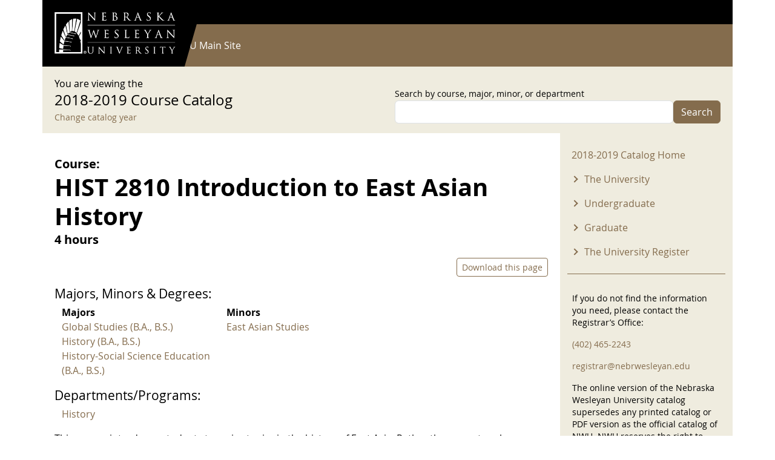

--- FILE ---
content_type: text/html; charset=UTF-8
request_url: https://catalog.nebrwesleyan.edu/cc/2018-2019/course/328349
body_size: 8853
content:


<!-- THEME DEBUG -->
<!-- THEME HOOK: 'html' -->
<!-- FILE NAME SUGGESTIONS:
   ▪️ html--node--328349.html.twig
   ▪️ html--node--%.html.twig
   ▪️ html--node.html.twig
   ✅ html.html.twig
-->
<!-- BEGIN OUTPUT from 'themes/contrib/bootstrap/templates/layout/html.html.twig' -->
<!DOCTYPE html>
<html lang="en" dir="ltr" style="--bs-primary:#000000;--bb-primary-dark:#000000;--bb-primary-light:#fff;--bs-primary-rgb:0, 0, 0;--bs-secondary:#846C4D;--bb-secondary-dark:#715c42;--bs-secondary-rgb:132, 108, 77;--bs-link-color:#000000;--bs-link-hover-color:#000000;--bs-body-color:gray-800;--bs-body-bg:white;--bb-h1-color:base;--bb-h2-color:base;--bb-h3-color:base;">
  <head>
    <meta charset="utf-8" />
<meta name="Generator" content="Drupal 11 (https://www.drupal.org)" />
<meta name="MobileOptimized" content="width" />
<meta name="HandheldFriendly" content="true" />
<meta name="viewport" content="width=device-width, initial-scale=1, shrink-to-fit=no" />
<meta http-equiv="x-ua-compatible" content="ie=edge" />
<link rel="icon" href="/themes/custom/catalog25/favicon.ico" type="image/vnd.microsoft.icon" />
<link rel="canonical" href="https://catalog.nebrwesleyan.edu/cc/2018-2019/course/328349" />
<link rel="shortlink" href="https://catalog.nebrwesleyan.edu/node/328349" />

    <title>HIST 2810 Introduction to East Asian History | NWU Course Catalog</title>
    <link rel="stylesheet" media="all" href="/sites/default/files/css/css_MI7UOTnVsVsXOWxnUGsmPSWU9P43CUrW0lo0yGEjo6M.css?delta=0&amp;language=en&amp;theme=catalog25&amp;include=eJyFjkEOhDAMAz9UqLTSvgelbehWNDFqwoHfLyfEjZvtsSwnwM0H7TGjY1hId7BiyMMKm1FlW3qrP38AReGQyamjfr6xdiTqk_nZm9aQNy7NMRbKGaM0aLzVvA6os5ZwBXw9kB3K6jbf69MkrMcbX67zh6i99oSaBjvNWWIi4z8cRmPo" />
<link rel="stylesheet" media="all" href="/sites/default/files/css/css_NqhtFg5nda0yt8KNkAvRM45bA-W07LW14KBrKWGH_jc.css?delta=1&amp;language=en&amp;theme=catalog25&amp;include=eJyFjkEOhDAMAz9UqLTSvgelbehWNDFqwoHfLyfEjZvtsSwnwM0H7TGjY1hId7BiyMMKm1FlW3qrP38AReGQyamjfr6xdiTqk_nZm9aQNy7NMRbKGaM0aLzVvA6os5ZwBXw9kB3K6jbf69MkrMcbX67zh6i99oSaBjvNWWIi4z8cRmPo" />
<link rel="stylesheet" media="print" href="/sites/default/files/css/css_-RFDjWldFjibvPxYP5bwAFMMgsAlgMVd5CG4YtlcK0A.css?delta=2&amp;language=en&amp;theme=catalog25&amp;include=eJyFjkEOhDAMAz9UqLTSvgelbehWNDFqwoHfLyfEjZvtsSwnwM0H7TGjY1hId7BiyMMKm1FlW3qrP38AReGQyamjfr6xdiTqk_nZm9aQNy7NMRbKGaM0aLzVvA6os5ZwBXw9kB3K6jbf69MkrMcbX67zh6i99oSaBjvNWWIi4z8cRmPo" />
<link rel="stylesheet" media="all" href="/sites/default/files/css/css__57eCNbVtEqKFINeweH7eGTVv4xbqI892W2EeuP5V5o.css?delta=3&amp;language=en&amp;theme=catalog25&amp;include=eJyFjkEOhDAMAz9UqLTSvgelbehWNDFqwoHfLyfEjZvtsSwnwM0H7TGjY1hId7BiyMMKm1FlW3qrP38AReGQyamjfr6xdiTqk_nZm9aQNy7NMRbKGaM0aLzVvA6os5ZwBXw9kB3K6jbf69MkrMcbX67zh6i99oSaBjvNWWIi4z8cRmPo" />

    
  </head>
  <body class="layout-one-sidebar layout-sidebar-second has-featured-top page-node-328349 path-node node--type-course">
    <a href="#main-content" class="visually-hidden-focusable">
      Skip to main content
    </a>
    
    

<!-- THEME DEBUG -->
<!-- THEME HOOK: 'off_canvas_page_wrapper' -->
<!-- BEGIN OUTPUT from 'core/modules/system/templates/off-canvas-page-wrapper.html.twig' -->
  <div class="dialog-off-canvas-main-canvas" data-off-canvas-main-canvas>
    

<!-- THEME DEBUG -->
<!-- THEME HOOK: 'page' -->
<!-- FILE NAME SUGGESTIONS:
   ▪️ page--node--course.html.twig
   ▪️ page--node--328349.html.twig
   ▪️ page--node--%.html.twig
   ▪️ page--node.html.twig
   ✅ page.html.twig
-->
<!-- 💡 BEGIN CUSTOM TEMPLATE OUTPUT from 'themes/custom/catalog25/templates/page.html.twig' -->

<div id="page-wrapper">
  <div id="page">
    
      <nav class="navbar navbar-dark" id="navbar-top">
        <div class="container">
          
          

<!-- THEME DEBUG -->
<!-- THEME HOOK: 'region' -->
<!-- FILE NAME SUGGESTIONS:
   ▪️ region--top-header.html.twig
   ✅ region.html.twig
-->
<!-- BEGIN OUTPUT from 'themes/contrib/bootstrap/templates/layout/region.html.twig' -->
  <section class="row region region-top-header">
    

<!-- THEME DEBUG -->
<!-- THEME HOOK: 'block' -->
<!-- FILE NAME SUGGESTIONS:
   ▪️ block--catalog25-useraccountmenu.html.twig
   ▪️ block--menu-block--account.html.twig
   ▪️ block--menu-block.html.twig
   ✅ block--system-menu-block.html.twig
   ▪️ block.html.twig
-->
<!-- BEGIN OUTPUT from 'themes/contrib/bootstrap/templates/block/block--system-menu-block.html.twig' -->
<nav role="navigation" aria-labelledby="block-catalog25-useraccountmenu-menu" id="block-catalog25-useraccountmenu" class="block block-menu navigation menu--account">
            
  <h2 class="visually-hidden" id="block-catalog25-useraccountmenu-menu">User account menu</h2>
  

        

<!-- THEME DEBUG -->
<!-- THEME HOOK: 'menu' -->
<!-- FILE NAME SUGGESTIONS:
   ✅ menu--account.html.twig
   ▪️ menu.html.twig
-->
<!-- BEGIN OUTPUT from 'themes/contrib/bootstrap/templates/navigation/menu--account.html.twig' -->
<!-- 🥥 Component start: bootstrap:menu_columns -->
              <ul class="clearfix nav flex-row" data-component-id="bootstrap:menu_columns">
                    <li class="nav-item">
                <a href="/user/login" class="nav-link nav-link--user-login" data-drupal-link-system-path="user/login">Log in</a>
              </li>
        </ul>
  

<!-- 🥥 Component end: bootstrap:menu_columns -->

<!-- END OUTPUT from 'themes/contrib/bootstrap/templates/navigation/menu--account.html.twig' -->


  </nav>

<!-- END OUTPUT from 'themes/contrib/bootstrap/templates/block/block--system-menu-block.html.twig' -->


  </section>

<!-- END OUTPUT from 'themes/contrib/bootstrap/templates/layout/region.html.twig' -->


        </div>
      </nav>

              <header id="header" class="header" role="banner" aria-label="Site header">
          <nav class="navbar navbar-dark bg-primary navbar-expand-md" id="navbar-main">
                        <div class="container">
                            

<!-- THEME DEBUG -->
<!-- THEME HOOK: 'region' -->
<!-- FILE NAME SUGGESTIONS:
   ▪️ region--header.html.twig
   ✅ region.html.twig
-->
<!-- BEGIN OUTPUT from 'themes/contrib/bootstrap/templates/layout/region.html.twig' -->
  <section class="region region-header">
    

<!-- THEME DEBUG -->
<!-- THEME HOOK: 'block' -->
<!-- FILE NAME SUGGESTIONS:
   ▪️ block--bootstrap-sass-site-branding.html.twig
   ✅ block--system-branding-block.html.twig
   ▪️ block--system.html.twig
   ▪️ block.html.twig
-->
<!-- 💡 BEGIN CUSTOM TEMPLATE OUTPUT from 'themes/custom/catalog25/templates/block/block--system-branding-block.html.twig' -->
<div class="logo-wrap">
      <a href="/" title="Home" rel="home" class="navbar-brand">
              <img src="/themes/custom/catalog25/images/nwu_white_wide_2x2.png" alt="Home" class="img-fluid d-inline-block align-top" />
          </a>
      <div class="poly"></div>
</div>
  
<!-- END CUSTOM TEMPLATE OUTPUT from 'themes/custom/catalog25/templates/block/block--system-branding-block.html.twig' -->


  </section>

<!-- END OUTPUT from 'themes/contrib/bootstrap/templates/layout/region.html.twig' -->


                              <button class="navbar-toggler collapsed" type="button" data-bs-toggle="offcanvas" data-bs-target="#CollapsingNavbar" aria-controls="CollapsingNavbar" aria-expanded="false" aria-label="Toggle navigation"><span class="navbar-toggler-icon"></span></button>
                <div class="offcanvas offcanvas-end" id="CollapsingNavbar">
                                    <div class="offcanvas-header">
                    <button type="button" class="btn-close text-reset" data-bs-dismiss="offcanvas" aria-label="Close"></button>
                  </div>
                  <div class="offcanvas-body">
                                        

<!-- THEME DEBUG -->
<!-- THEME HOOK: 'region' -->
<!-- FILE NAME SUGGESTIONS:
   ▪️ region--primary-menu.html.twig
   ✅ region.html.twig
-->
<!-- BEGIN OUTPUT from 'themes/contrib/bootstrap/templates/layout/region.html.twig' -->
  <section class="region region-primary-menu">
    

<!-- THEME DEBUG -->
<!-- THEME HOOK: 'block' -->
<!-- FILE NAME SUGGESTIONS:
   ▪️ block--bootstrap-sass-main-menu.html.twig
   ▪️ block--system-menu-block--main.html.twig
   ✅ block--system-menu-block.html.twig
   ▪️ block--system.html.twig
   ▪️ block.html.twig
-->
<!-- BEGIN OUTPUT from 'themes/contrib/bootstrap/templates/block/block--system-menu-block.html.twig' -->
<nav role="navigation" aria-labelledby="block-bootstrap-sass-main-menu-menu" id="block-bootstrap-sass-main-menu" class="block block-menu navigation menu--main">
            
  <h2 class="visually-hidden" id="block-bootstrap-sass-main-menu-menu">Main navigation</h2>
  

        

<!-- THEME DEBUG -->
<!-- THEME HOOK: 'menu__main' -->
<!-- FILE NAME SUGGESTIONS:
   ✅ menu--main.html.twig
   ✅ menu--main.html.twig
   ▪️ menu.html.twig
-->
<!-- BEGIN OUTPUT from 'themes/contrib/bootstrap/templates/navigation/menu--main.html.twig' -->
<!-- 🥟 Component start: bootstrap:menu_main -->
              <ul class="clearfix nav navbar-nav" data-component-id="bootstrap:menu_main">
                    <li class="nav-item">
                          <a href="/" class="nav-link nav-link--" data-drupal-link-system-path="&lt;front&gt;">Current Catalog</a>
              </li>
                <li class="nav-item">
                          <a href="https://www.nebrwesleyan.edu" class="nav-link nav-link-https--wwwnebrwesleyanedu">NWU Main Site</a>
              </li>
        </ul>
  

<!-- 🥟 Component end: bootstrap:menu_main -->

<!-- END OUTPUT from 'themes/contrib/bootstrap/templates/navigation/menu--main.html.twig' -->


  </nav>

<!-- END OUTPUT from 'themes/contrib/bootstrap/templates/block/block--system-menu-block.html.twig' -->


  </section>

<!-- END OUTPUT from 'themes/contrib/bootstrap/templates/layout/region.html.twig' -->


                                                          </div>
                                  </div>
                                                      </div>
                      </nav>
        </header>
                    <div class="highlighted">
        <aside class="container-lg section clearfix" role="complementary">
          

<!-- THEME DEBUG -->
<!-- THEME HOOK: 'region' -->
<!-- FILE NAME SUGGESTIONS:
   ▪️ region--highlighted.html.twig
   ✅ region.html.twig
-->
<!-- BEGIN OUTPUT from 'themes/contrib/bootstrap/templates/layout/region.html.twig' -->
  <section class="region region-highlighted">
    

<!-- THEME DEBUG -->
<!-- THEME HOOK: 'block' -->
<!-- FILE NAME SUGGESTIONS:
   ▪️ block--bootstrap-sass-messages.html.twig
   ✅ block--system-messages-block.html.twig
   ▪️ block--system.html.twig
   ▪️ block.html.twig
-->
<!-- BEGIN OUTPUT from 'core/modules/system/templates/block--system-messages-block.html.twig' -->
<div data-drupal-messages-fallback class="hidden"></div>

<!-- END OUTPUT from 'core/modules/system/templates/block--system-messages-block.html.twig' -->


  </section>

<!-- END OUTPUT from 'themes/contrib/bootstrap/templates/layout/region.html.twig' -->


        </aside>
      </div>
                      <div class="featured-top">
          <aside class="featured-top__inner section container-lg clearfix" role="complementary">
            

<!-- THEME DEBUG -->
<!-- THEME HOOK: 'region' -->
<!-- FILE NAME SUGGESTIONS:
   ▪️ region--featured-top.html.twig
   ✅ region.html.twig
-->
<!-- BEGIN OUTPUT from 'themes/contrib/bootstrap/templates/layout/region.html.twig' -->
  <section class="row region region-featured-top">
    

<!-- THEME DEBUG -->
<!-- THEME HOOK: 'block' -->
<!-- FILE NAME SUGGESTIONS:
   ▪️ block--catalog25-catalogsearchblock.html.twig
   ▪️ block--catalog-search-block.html.twig
   ▪️ block--nwu-catalog.html.twig
   ✅ block.html.twig
-->
<!-- BEGIN OUTPUT from 'themes/contrib/bootstrap/templates/block/block.html.twig' -->
<div class="search-form block block-nwu-catalog block-catalog-search-block" data-drupal-selector="search-form" id="block-catalog25-catalogsearchblock">
  
    
      <div class="content">
      <div class="container">
          <div class="row justify-content-between">
            <div class="col-md-6">
              <div>You are viewing the</div>
              <div class="catalog-title">2018-2019 Course Catalog</div>
              <div><small><a href="/cc">Change catalog year</a></small></div>
            </div>
            <div class="col-md-6">

<!-- THEME DEBUG -->
<!-- THEME HOOK: 'form' -->
<!-- BEGIN OUTPUT from 'themes/contrib/bootstrap/templates/form/form.html.twig' -->

<form action="/cc/2018-2019/course/328349" method="post" id="search-form" accept-charset="UTF-8">
  

<!-- THEME DEBUG -->
<!-- THEME HOOK: 'form_element' -->
<!-- BEGIN OUTPUT from 'themes/contrib/bootstrap/templates/form/form-element.html.twig' -->






  <div class="js-form-item js-form-type-textfield form-type-textfield js-form-item-search form-item-search mb-3">
          

<!-- THEME DEBUG -->
<!-- THEME HOOK: 'form_element_label' -->
<!-- BEGIN OUTPUT from 'themes/contrib/bootstrap/templates/form/form-element-label.html.twig' -->
<label for="edit-search">Search by course, major, minor, or department</label>
<!-- END OUTPUT from 'themes/contrib/bootstrap/templates/form/form-element-label.html.twig' -->


                    

<!-- THEME DEBUG -->
<!-- THEME HOOK: 'input__textfield' -->
<!-- FILE NAME SUGGESTIONS:
   ▪️ input--textfield.html.twig
   ✅ input.html.twig
-->
<!-- BEGIN OUTPUT from 'themes/contrib/bootstrap/templates/form/input.html.twig' -->
<input data-drupal-selector="edit-search" type="text" id="edit-search" name="search" value="" size="60" maxlength="128" class="form-control" />

<!-- END OUTPUT from 'themes/contrib/bootstrap/templates/form/input.html.twig' -->


                      </div>

<!-- END OUTPUT from 'themes/contrib/bootstrap/templates/form/form-element.html.twig' -->



<!-- THEME DEBUG -->
<!-- THEME HOOK: 'input__hidden' -->
<!-- FILE NAME SUGGESTIONS:
   ▪️ input--hidden.html.twig
   ✅ input.html.twig
-->
<!-- BEGIN OUTPUT from 'themes/contrib/bootstrap/templates/form/input.html.twig' -->
<input autocomplete="off" data-drupal-selector="form-s0w-lsafvocwkzmqqifd8h-1xoxzxbe95wijb2044w" type="hidden" name="form_build_id" value="form-S0W__LSafvOCWkZMQQIFD8H-1xOXZxbE95wIjB2044w" class="form-control" />

<!-- END OUTPUT from 'themes/contrib/bootstrap/templates/form/input.html.twig' -->



<!-- THEME DEBUG -->
<!-- THEME HOOK: 'input__hidden' -->
<!-- FILE NAME SUGGESTIONS:
   ▪️ input--hidden.html.twig
   ✅ input.html.twig
-->
<!-- BEGIN OUTPUT from 'themes/contrib/bootstrap/templates/form/input.html.twig' -->
<input data-drupal-selector="edit-search-form" type="hidden" name="form_id" value="search_form" class="form-control" />

<!-- END OUTPUT from 'themes/contrib/bootstrap/templates/form/input.html.twig' -->



<!-- THEME DEBUG -->
<!-- THEME HOOK: 'container' -->
<!-- BEGIN OUTPUT from 'themes/contrib/bootstrap/templates/form/container.html.twig' -->
<div data-drupal-selector="edit-actions" class="form-actions js-form-wrapper form-wrapper mb-3" id="edit-actions">

<!-- THEME DEBUG -->
<!-- THEME HOOK: 'input__submit' -->
<!-- FILE NAME SUGGESTIONS:
   ▪️ input--submit.html.twig
   ✅ input--submit-button.html.twig
   ▪️ input.html.twig
-->
<!-- BEGIN OUTPUT from 'themes/contrib/bootstrap/templates/form/input--submit-button.html.twig' -->
<button data-drupal-selector="edit-submit" type="submit" id="edit-submit" name="op" value="Search" class="button button--primary js-form-submit form-submit btn btn-secondary">Search</button>

<!-- END OUTPUT from 'themes/contrib/bootstrap/templates/form/input--submit-button.html.twig' -->

</div>

<!-- END OUTPUT from 'themes/contrib/bootstrap/templates/form/container.html.twig' -->


</form>

<!-- END OUTPUT from 'themes/contrib/bootstrap/templates/form/form.html.twig' -->

</div>
          </div>
        </div>
    </div>
  </div>

<!-- END OUTPUT from 'themes/contrib/bootstrap/templates/block/block.html.twig' -->


  </section>

<!-- END OUTPUT from 'themes/contrib/bootstrap/templates/layout/region.html.twig' -->


          </aside>
        </div>
              <div id="main-wrapper" class="layout-main-wrapper clearfix">
              <div id="main" class="container-lg">
          
          <div class="row row-offcanvas row-offcanvas-left clearfix">
            <main class="main-content col" id="content" role="main">
              <section class="section">
                <a href="#main-content" id="main-content" tabindex="-1"></a>
                

<!-- THEME DEBUG -->
<!-- THEME HOOK: 'region' -->
<!-- FILE NAME SUGGESTIONS:
   ▪️ region--content.html.twig
   ✅ region.html.twig
-->
<!-- BEGIN OUTPUT from 'themes/contrib/bootstrap/templates/layout/region.html.twig' -->
  <section class="region region-content">
    

<!-- THEME DEBUG -->
<!-- THEME HOOK: 'block' -->
<!-- FILE NAME SUGGESTIONS:
   ▪️ block--bootstrap-sass-content.html.twig
   ▪️ block--system-main-block.html.twig
   ▪️ block--system.html.twig
   ✅ block.html.twig
-->
<!-- BEGIN OUTPUT from 'themes/contrib/bootstrap/templates/block/block.html.twig' -->
<div id="block-bootstrap-sass-content" class="block block-system block-system-main-block">
  
    
      <div class="content">
      

<!-- THEME DEBUG -->
<!-- THEME HOOK: 'node' -->
<!-- FILE NAME SUGGESTIONS:
   ▪️ node--328349--full.html.twig
   ▪️ node--328349.html.twig
   ▪️ node--course--full.html.twig
   ▪️ node--course.html.twig
   ▪️ node--full.html.twig
   ✅ node.html.twig
-->
<!-- BEGIN OUTPUT from 'themes/contrib/bootstrap/templates/content/node.html.twig' -->


<article class="node node--type-course node--view-mode-full clearfix">
  <header>
    
        
      </header>
  <div class="node__content clearfix">
    

<!-- THEME DEBUG -->
<!-- THEME HOOK: 'col2_equal' -->
<!-- FILE NAME SUGGESTIONS:
   ✅ col2-equal.html.twig
   ✅ col2-equal.html.twig
-->
<!-- BEGIN OUTPUT from 'themes/contrib/bootstrap/layouts/col2-equal.html.twig' -->
  <div class="row">

          <div  class="region--top">
        

<!-- THEME DEBUG -->
<!-- THEME HOOK: 'block' -->
<!-- FILE NAME SUGGESTIONS:
   ▪️ block--field-block--node--course--field-catalog.html.twig
   ▪️ block--field-block--node--course.html.twig
   ▪️ block--field-block--node.html.twig
   ▪️ block--field-block.html.twig
   ▪️ block--layout-builder.html.twig
   ✅ block.html.twig
-->
<!-- BEGIN OUTPUT from 'themes/contrib/bootstrap/templates/block/block.html.twig' -->
<div class="block block-layout-builder block-field-blocknodecoursefield-catalog">
  
    
      <div class="content">
      

<!-- THEME DEBUG -->
<!-- THEME HOOK: 'field' -->
<!-- FILE NAME SUGGESTIONS:
   ▪️ field--node--field-catalog--course--default.html.twig
   ▪️ field--node--field-catalog--course.html.twig
   ▪️ field--node--field-catalog.html.twig
   ▪️ field--node--course.html.twig
   ▪️ field--field-catalog.html.twig
   ▪️ field--list-string.html.twig
   ✅ field.html.twig
-->
<!-- BEGIN OUTPUT from 'themes/contrib/bootstrap/templates/field/field.html.twig' -->

  <div class="field field--name-field-catalog field--type-list-string field--label-inline">
    <div class="field__label">Catalog</div>
              <div class="field__item">2018-2019</div>
          </div>

<!-- END OUTPUT from 'themes/contrib/bootstrap/templates/field/field.html.twig' -->


    </div>
  </div>

<!-- END OUTPUT from 'themes/contrib/bootstrap/templates/block/block.html.twig' -->



<!-- THEME DEBUG -->
<!-- THEME HOOK: 'block' -->
<!-- FILE NAME SUGGESTIONS:
   ▪️ block--title-prefix.html.twig
   ▪️ block--nwu-catalog.html.twig
   ✅ block.html.twig
-->
<!-- BEGIN OUTPUT from 'themes/contrib/bootstrap/templates/block/block.html.twig' -->
<div class="block block-nwu-catalog block-title-prefix">
  
    
      <div class="content">
      <div id="pre-title-block-wrapper">Course:</div>
    </div>
  </div>

<!-- END OUTPUT from 'themes/contrib/bootstrap/templates/block/block.html.twig' -->



<!-- THEME DEBUG -->
<!-- THEME HOOK: 'block' -->
<!-- FILE NAME SUGGESTIONS:
   ▪️ block--field-block--node--course--title.html.twig
   ▪️ block--field-block--node--course.html.twig
   ▪️ block--field-block--node.html.twig
   ▪️ block--field-block.html.twig
   ▪️ block--layout-builder.html.twig
   ✅ block.html.twig
-->
<!-- BEGIN OUTPUT from 'themes/contrib/bootstrap/templates/block/block.html.twig' -->
<div class="block block-layout-builder block-field-blocknodecoursetitle">
  
    
      <div class="content">
      

<!-- THEME DEBUG -->
<!-- THEME HOOK: 'field' -->
<!-- FILE NAME SUGGESTIONS:
   ▪️ field--node--title--course--default.html.twig
   ▪️ field--node--title--course.html.twig
   ✅ field--node--title.html.twig
   ▪️ field--node--course.html.twig
   ▪️ field--title.html.twig
   ▪️ field--string.html.twig
   ▪️ field.html.twig
-->
<!-- 💡 BEGIN CUSTOM TEMPLATE OUTPUT from 'themes/custom/catalog25/templates/field/field--node--title.html.twig' -->
<h1 class="field field--name-title field--type-string field--label-hidden">HIST 2810 Introduction to East Asian History</h1>

<!-- END CUSTOM TEMPLATE OUTPUT from 'themes/custom/catalog25/templates/field/field--node--title.html.twig' -->


    </div>
  </div>

<!-- END OUTPUT from 'themes/contrib/bootstrap/templates/block/block.html.twig' -->



<!-- THEME DEBUG -->
<!-- THEME HOOK: 'block' -->
<!-- FILE NAME SUGGESTIONS:
   ▪️ block--field-block--node--course--field-course-hours.html.twig
   ▪️ block--field-block--node--course.html.twig
   ▪️ block--field-block--node.html.twig
   ▪️ block--field-block.html.twig
   ▪️ block--layout-builder.html.twig
   ✅ block.html.twig
-->
<!-- BEGIN OUTPUT from 'themes/contrib/bootstrap/templates/block/block.html.twig' -->
<div class="block block-layout-builder block-field-blocknodecoursefield-course-hours">
  
    
      <div class="content">
      

<!-- THEME DEBUG -->
<!-- THEME HOOK: 'field' -->
<!-- FILE NAME SUGGESTIONS:
   ▪️ field--node--field-course-hours--course--default.html.twig
   ▪️ field--node--field-course-hours--course.html.twig
   ▪️ field--node--field-course-hours.html.twig
   ▪️ field--node--course.html.twig
   ▪️ field--field-course-hours.html.twig
   ▪️ field--string.html.twig
   ✅ field.html.twig
-->
<!-- BEGIN OUTPUT from 'themes/contrib/bootstrap/templates/field/field.html.twig' -->

            <div class="field field--name-field-course-hours field--type-string field--label-hidden field__item">4 hours</div>
      
<!-- END OUTPUT from 'themes/contrib/bootstrap/templates/field/field.html.twig' -->


    </div>
  </div>

<!-- END OUTPUT from 'themes/contrib/bootstrap/templates/block/block.html.twig' -->



<!-- THEME DEBUG -->
<!-- THEME HOOK: 'block' -->
<!-- FILE NAME SUGGESTIONS:
   ▪️ block--node-links.html.twig
   ▪️ block--nwu-catalog.html.twig
   ✅ block.html.twig
-->
<!-- BEGIN OUTPUT from 'themes/contrib/bootstrap/templates/block/block.html.twig' -->
<div class="block block-nwu-catalog block-node-links">
  
    
      <div class="content">
      <div id="node-links-wrapper"><a href="/print/pdf/node/328349" class="btn btn-outline-primary btn-sm">Download this page</a></div>
    </div>
  </div>

<!-- END OUTPUT from 'themes/contrib/bootstrap/templates/block/block.html.twig' -->



<!-- THEME DEBUG -->
<!-- THEME HOOK: 'block' -->
<!-- FILE NAME SUGGESTIONS:
   ▪️ block--course-majors-minors-degrees.html.twig
   ▪️ block--nwu-catalog.html.twig
   ✅ block.html.twig
-->
<!-- BEGIN OUTPUT from 'themes/contrib/bootstrap/templates/block/block.html.twig' -->
<div class="block block-nwu-catalog block-course-majors-minors-degrees">
  
    
      <div class="content">
      <div id="catalog-mmd-block-wrapper"><div class="mm-title">Majors, Minors &amp; Degrees:</div><div class="container"><div class="row"><div class="col-md-6 col-xl-4"><div class="mm-subtitle">Majors</div><div class="cc-item"><a href="/cc/2018-2019/mmd/330961">Global Studies (B.A., B.S.)</a></div><div class="cc-item"><a href="/cc/2018-2019/mmd/331058">History (B.A., B.S.)</a></div><div class="cc-item"><a href="/cc/2018-2019/mmd/330951">History-Social Science Education (B.A., B.S.)</a></div></div><div class="col-md-6 col-xl-4"><div class="mm-subtitle">Minors</div><div class="cc-item"><a href="/cc/2018-2019/mmd/331053">East Asian Studies</a></div></div></div></div></div>
    </div>
  </div>

<!-- END OUTPUT from 'themes/contrib/bootstrap/templates/block/block.html.twig' -->



<!-- THEME DEBUG -->
<!-- THEME HOOK: 'block' -->
<!-- FILE NAME SUGGESTIONS:
   ▪️ block--schedule-departments.html.twig
   ▪️ block--nwu-catalog.html.twig
   ✅ block.html.twig
-->
<!-- BEGIN OUTPUT from 'themes/contrib/bootstrap/templates/block/block.html.twig' -->
<div class="block block-nwu-catalog block-schedule-departments">
  
    
      <div class="content">
      <div id="catalog-mmd-block-wrapper"><div class="mm-title">Departments/Programs:</div><div class="container"><div class="row"><div class="col-12"><div class="cc-item"><a href="/cc/2018-2019/department/330857">History</a></div></div></div></div>
    </div>
  </div>

<!-- END OUTPUT from 'themes/contrib/bootstrap/templates/block/block.html.twig' -->



<!-- THEME DEBUG -->
<!-- THEME HOOK: 'block' -->
<!-- FILE NAME SUGGESTIONS:
   ▪️ block--field-block--node--course--field-course-description.html.twig
   ▪️ block--field-block--node--course.html.twig
   ▪️ block--field-block--node.html.twig
   ▪️ block--field-block.html.twig
   ▪️ block--layout-builder.html.twig
   ✅ block.html.twig
-->
<!-- BEGIN OUTPUT from 'themes/contrib/bootstrap/templates/block/block.html.twig' -->
<div class="block block-layout-builder block-field-blocknodecoursefield-course-description">
  
    
      <div class="content">
      

<!-- THEME DEBUG -->
<!-- THEME HOOK: 'field' -->
<!-- FILE NAME SUGGESTIONS:
   ▪️ field--node--field-course-description--course--default.html.twig
   ▪️ field--node--field-course-description--course.html.twig
   ▪️ field--node--field-course-description.html.twig
   ▪️ field--node--course.html.twig
   ▪️ field--field-course-description.html.twig
   ✅ field--text-long.html.twig
   ▪️ field.html.twig
-->
<!-- BEGIN OUTPUT from 'themes/contrib/bootstrap/templates/field/field--text-long.html.twig' -->

            <div class="clearfix text-formatted field field--name-field-course-description field--type-text-long field--label-hidden field__item"><p>
	This course introduces students to major topics in the history of East Asia. Rather than a century-by-century narrative covering prehistory to the present, the course emphasizes the theme of inter-regional relations. Students learn about traditions such as Confucianism and Buddhism that provided a foundation for the development of centralized, Sinicized states in East Asia, as well as the cultural, economic, and political aspects of the tribute system that structured inter-regional relations throughout the pre-modern period. The second half of the semester picks up the theme of inter-regional relations in the modern period by examining the continuing impact of twentieth-century warfare on the Chinese, the Koreans, and the Japanese. Our sources include a combination of secondary scholarship by leading experts on East Asian history as well as primary historical and literary sources. This also counts as an elective for the&nbsp;Modern Language Studies major.<br>
	(Normally offered every other year.)
</p>
</div>
      
<!-- END OUTPUT from 'themes/contrib/bootstrap/templates/field/field--text-long.html.twig' -->


    </div>
  </div>

<!-- END OUTPUT from 'themes/contrib/bootstrap/templates/block/block.html.twig' -->


      </div>
    
    <div>
      
    </div>

    <div>
      
    </div>

    
  </div>

<!-- END OUTPUT from 'themes/contrib/bootstrap/layouts/col2-equal.html.twig' -->


  </div>
</article>

<!-- END OUTPUT from 'themes/contrib/bootstrap/templates/content/node.html.twig' -->


    </div>
  </div>

<!-- END OUTPUT from 'themes/contrib/bootstrap/templates/block/block.html.twig' -->


  </section>

<!-- END OUTPUT from 'themes/contrib/bootstrap/templates/layout/region.html.twig' -->


              </section>
            </main>
                                      <div class="sidebar_second sidebar col-md-3 order-last" id="sidebar_second">
                <aside class="section" role="complementary">
                  

<!-- THEME DEBUG -->
<!-- THEME HOOK: 'region' -->
<!-- FILE NAME SUGGESTIONS:
   ▪️ region--sidebar-second.html.twig
   ✅ region.html.twig
-->
<!-- BEGIN OUTPUT from 'themes/contrib/bootstrap/templates/layout/region.html.twig' -->
  <section class="region region-sidebar-second">
    

<!-- THEME DEBUG -->
<!-- THEME HOOK: 'block' -->
<!-- FILE NAME SUGGESTIONS:
   ▪️ block--catalog25-20182019menu.html.twig
   ▪️ block--menu-block--2018-2019-menu.html.twig
   ▪️ block--menu-block.html.twig
   ✅ block--system-menu-block.html.twig
   ▪️ block.html.twig
-->
<!-- BEGIN OUTPUT from 'themes/contrib/bootstrap/templates/block/block--system-menu-block.html.twig' -->
<nav role="navigation" aria-labelledby="block-catalog25-20182019menu-menu" id="block-catalog25-20182019menu" class="block block-menu navigation menu--_018-2019-menu">
            
  <h2 class="visually-hidden" id="block-catalog25-20182019menu-menu">2018-2019 Menu</h2>
  

        

<!-- THEME DEBUG -->
<!-- THEME HOOK: 'menu' -->
<!-- FILE NAME SUGGESTIONS:
   ▪️ menu--2018-2019-menu.html.twig
   ✅ menu.html.twig
-->
<!-- BEGIN OUTPUT from 'themes/contrib/bootstrap/templates/navigation/menu.html.twig' -->
<!-- 🥛 Component start: bootstrap:menu -->
                  <ul class="clearfix nav" data-component-id="bootstrap:menu">
                    <li class="nav-item">
                <a href="/cc/2018-2019" class="nav-link nav-link--cc-2018-2019" data-drupal-link-system-path="cc/2018-2019">2018-2019 Catalog Home</a>
              </li>
                <li class="nav-item menu-item--expanded">
                <a href="" class="nav-link nav-link-">The University</a>
                                    <ul class="menu">
                    <li class="nav-item">
                <a href="/cc/2018-2019/history" class="nav-link nav-link--cc-2018-2019-history">History</a>
              </li>
                <li class="nav-item">
                <a href="/cc/2018-2019/mission-and-core-values" class="nav-link nav-link--cc-2018-2019-mission-and-core-values">Mission and Core Values</a>
              </li>
                <li class="nav-item">
                <a href="/cc/2018-2019/accreditation-approvals-and-authorizations" class="nav-link nav-link--cc-2018-2019-accreditation-approvals-and-authorizations">Accreditation, Approvals, and Authorizations</a>
              </li>
                <li class="nav-item">
                <a href="/cc/2018-2019/non-discrimination-policy" class="nav-link nav-link--cc-2018-2019-non-discrimination-policy">Non-Discrimination Policy</a>
              </li>
                <li class="nav-item">
                <a href="/cc/2018-2019/faculty" class="nav-link nav-link--cc-2018-2019-faculty">The Faculty</a>
              </li>
                <li class="nav-item">
                <a href="/cc/2018-2019/academic-calendar" class="nav-link nav-link--cc-2018-2019-academic-calendar">Academic Calendar</a>
              </li>
        </ul>
  
              </li>
                <li class="nav-item menu-item--expanded">
                <a href="" class="nav-link nav-link-">Undergraduate</a>
                                    <ul class="menu">
                    <li class="nav-item menu-item--expanded">
                <span class="nav-link nav-link-">Admission</span>
                                    <ul class="menu">
                    <li class="nav-item">
                <a href="/cc/2018-2019/first-year-student" class="nav-link nav-link--cc-2018-2019-first-year-student">First-Year Student</a>
              </li>
                <li class="nav-item">
                <a href="/cc/2018-2019/transfer-student" class="nav-link nav-link--cc-2018-2019-transfer-student">Transfer Student</a>
              </li>
                <li class="nav-item">
                <a href="/cc/2018-2019/international-student" class="nav-link nav-link--cc-2018-2019-international-student">International Student</a>
              </li>
                <li class="nav-item">
                <a href="/cc/2018-2019/admission-adult-undergraduate-program" class="nav-link nav-link--cc-2018-2019-admission-adult-undergraduate-program">Adult Undergraduate</a>
              </li>
                <li class="nav-item">
                <a href="/cc/2018-2019/concurrent-enrollment-high-school-student" class="nav-link nav-link--cc-2018-2019-concurrent-enrollment-high-school-student">Concurrent Enrollment of High School Student</a>
              </li>
                <li class="nav-item">
                <a href="/cc/2018-2019/returning-student" class="nav-link nav-link--cc-2018-2019-returning-student">Returning Student</a>
              </li>
                <li class="nav-item">
                <a href="/cc/2018-2019/visiting-non-degree-student" class="nav-link nav-link--cc-2018-2019-visiting-non-degree-student">Visiting (non degree) Student</a>
              </li>
        </ul>
  
              </li>
                <li class="nav-item menu-item--expanded">
                <span class="nav-link nav-link-">Financial Information</span>
                                    <ul class="menu">
                    <li class="nav-item">
                <a href="/cc/2018-2019/traditional-program-financial-information" class="nav-link nav-link--cc-2018-2019-traditional-program-financial-information">Traditional Program</a>
              </li>
                <li class="nav-item">
                <a href="/cc/2018-2019/adult-undergraduate-program-financial-information" class="nav-link nav-link--cc-2018-2019-adult-undergraduate-program-financial-information">Adult Undergraduate Program</a>
              </li>
        </ul>
  
              </li>
                <li class="nav-item">
                <a href="/cc/2018-2019/student-life" class="nav-link nav-link--cc-2018-2019-student-life">Student Life</a>
              </li>
                <li class="nav-item">
                <a href="/cc/2018-2019/undergraduate-academic-policies-and-procedures" class="nav-link nav-link--cc-2018-2019-undergraduate-academic-policies-and-procedures">Academic Policies and Procedures</a>
              </li>
                <li class="nav-item">
                <a href="/cc/2018-2019/undergraduate-degree-and-program-requirements" class="nav-link nav-link--cc-2018-2019-undergraduate-degree-and-program-requirements">Degree and Program Requirements</a>
              </li>
                <li class="nav-item menu-item--expanded">
                <span class="nav-link nav-link-">General Education: Archway Curriculum</span>
                                    <ul class="menu">
                    <li class="nav-item">
                <a href="/cc/2018-2019/general-education-archway-curriculum-adult-undergraduate-program" class="nav-link nav-link--cc-2018-2019-general-education-archway-curriculum-adult-undergraduate-program">Archway Curriculum for Adult Undergraduate Program</a>
              </li>
                <li class="nav-item">
                <a href="/cc/2018-2019/archway-curriculum-traditional-program" class="nav-link nav-link--cc-2018-2019-archway-curriculum-traditional-program">Archway Curriculum</a>
              </li>
        </ul>
  
              </li>
                <li class="nav-item">
                <a href="/cc/2018-2019/undergraduate-certificates" class="nav-link nav-link--cc-2018-2019-undergraduate-certificates">Certificates</a>
              </li>
                <li class="nav-item">
                <a href="/cc/2018-2019/academic-recognition" class="nav-link nav-link--cc-2018-2019-academic-recognition">Academic Recognition</a>
              </li>
        </ul>
  
              </li>
                <li class="nav-item menu-item--expanded">
                <a href="" class="nav-link nav-link-">Graduate</a>
                                    <ul class="menu">
                    <li class="nav-item">
                <a href="/cc/2018-2019/graduate-admission" class="nav-link nav-link--cc-2018-2019-graduate-admission">Admission</a>
              </li>
                <li class="nav-item">
                <a href="/cc/2018-2019/graduate-financial-information" class="nav-link nav-link--cc-2018-2019-graduate-financial-information">Financial Information</a>
              </li>
                <li class="nav-item">
                <a href="/cc/2018-2019/graduate-academic-policies-and-procedures" class="nav-link nav-link--cc-2018-2019-graduate-academic-policies-and-procedures">Academic Policies and Procedures</a>
              </li>
                <li class="nav-item">
                <a href="/cc/2018-2019/graduate-degrees-and-requirements" class="nav-link nav-link--cc-2018-2019-graduate-degrees-and-requirements">Degrees and Requirements</a>
              </li>
                <li class="nav-item">
                <a href="/cc/2018-2019/graduate-certificates" class="nav-link nav-link--cc-2018-2019-graduate-certificates">Certificates</a>
              </li>
        </ul>
  
              </li>
                <li class="nav-item menu-item--expanded">
                <a href="" class="nav-link nav-link-">The University Register</a>
                                    <ul class="menu">
                    <li class="nav-item">
                <a href="/cc/2018-2019/board-governors" class="nav-link nav-link--cc-2018-2019-board-governors">Board of Governors</a>
              </li>
                <li class="nav-item">
                <a href="/cc/2018-2019/faculty-emeriti" class="nav-link nav-link--cc-2018-2019-faculty-emeriti">Faculty Emeriti</a>
              </li>
                <li class="nav-item">
                <a href="/cc/2018-2019/faculty-0" class="nav-link nav-link--cc-2018-2019-faculty-0">Faculty</a>
              </li>
                <li class="nav-item">
                <a href="/cc/2018-2019/administration" class="nav-link nav-link--cc-2018-2019-administration">Administration</a>
              </li>
        </ul>
  
              </li>
        </ul>
  

<!-- 🥛 Component end: bootstrap:menu -->

<!-- END OUTPUT from 'themes/contrib/bootstrap/templates/navigation/menu.html.twig' -->


  </nav>

<!-- END OUTPUT from 'themes/contrib/bootstrap/templates/block/block--system-menu-block.html.twig' -->



<!-- THEME DEBUG -->
<!-- THEME HOOK: 'block' -->
<!-- FILE NAME SUGGESTIONS:
   ▪️ block--catalog25-catalogterms.html.twig
   ▪️ block--catalog-terms.html.twig
   ▪️ block--nwu-catalog.html.twig
   ✅ block.html.twig
-->
<!-- BEGIN OUTPUT from 'themes/contrib/bootstrap/templates/block/block.html.twig' -->
<div id="block-catalog25-catalogterms" class="block block-nwu-catalog block-catalog-terms">
  
    
      <div class="content">
      <div id="catalog-terms-block-wrapper">
                        <p>If you do not find the information you need, please contact the Registrar’s Office:</p>
                        <p><a href="tel:4024652243">(402) 465-2243</a></p>
                        <p><a href="mailto:registrar@nebrwesleyan.edu">registrar@nebrwesleyan.edu</a></p>
                        <p>The online version of the Nebraska Wesleyan University catalog supersedes any printed catalog or 
                        PDF version as the official catalog of NWU. NWU reserves the right to make changes in the regulations 
                        and offerings announced in this official online version, as circumstances require. It is expected that 
                        the only changes will be the correction of errors and the inclusion of new courses and programs approved 
                        during the academic year.</p>
                    </div>
    </div>
  </div>

<!-- END OUTPUT from 'themes/contrib/bootstrap/templates/block/block.html.twig' -->


  </section>

<!-- END OUTPUT from 'themes/contrib/bootstrap/templates/layout/region.html.twig' -->


                </aside>
              </div>
                      </div>
        </div>
          </div>
        <footer class="site-footer">
              <div class="container-lg">
                      <div class="site-footer__top clearfix">
              

<!-- THEME DEBUG -->
<!-- THEME HOOK: 'region' -->
<!-- FILE NAME SUGGESTIONS:
   ▪️ region--footer-first.html.twig
   ✅ region.html.twig
-->
<!-- BEGIN OUTPUT from 'themes/contrib/bootstrap/templates/layout/region.html.twig' -->
  <section class="row region region-footer-first">
    

<!-- THEME DEBUG -->
<!-- THEME HOOK: 'block' -->
<!-- FILE NAME SUGGESTIONS:
   ▪️ block--catalog25-footer.html.twig
   ▪️ block--footer.html.twig
   ▪️ block--nwu-catalog.html.twig
   ✅ block.html.twig
-->
<!-- BEGIN OUTPUT from 'themes/contrib/bootstrap/templates/block/block.html.twig' -->
<div id="block-catalog25-footer" class="block block-nwu-catalog block-footer">
  
    
      <div class="content">
      <div id="catalog-footer-block-wrapper">
                        <div class="title">Nebraska Wesleyan University</div>
                        <p>5000 Saint Paul Avenue<br>Lincoln, NE 68504-2794</p>
                    </div>
    </div>
  </div>

<!-- END OUTPUT from 'themes/contrib/bootstrap/templates/block/block.html.twig' -->


  </section>

<!-- END OUTPUT from 'themes/contrib/bootstrap/templates/layout/region.html.twig' -->


              
              
              
            </div>
                            </div>
          </footer>
  </div>
</div>

<!-- END CUSTOM TEMPLATE OUTPUT from 'themes/custom/catalog25/templates/page.html.twig' -->


  </div>

<!-- END OUTPUT from 'core/modules/system/templates/off-canvas-page-wrapper.html.twig' -->


    
    <script type="application/json" data-drupal-selector="drupal-settings-json">{"path":{"baseUrl":"\/","pathPrefix":"","currentPath":"node\/328349","currentPathIsAdmin":false,"isFront":false,"currentLanguage":"en"},"pluralDelimiter":"\u0003","suppressDeprecationErrors":true,"ckeditorAccordion":{"accordionStyle":{"collapseAll":1,"keepRowsOpen":1,"animateAccordionOpenAndClose":0,"openTabsWithHash":0,"allowHtmlInTitles":0}},"ajaxTrustedUrl":{"form_action_p_pvdeGsVG5zNF_XLGPTvYSKCf43t8qZYSwcfZl2uzM":true},"user":{"uid":0,"permissionsHash":"ee5df7118530dc9a3fdfa89db4906866ad633d5d71cc80a75ad3afd9ad358be9"}}</script>
<script src="/core/assets/vendor/jquery/jquery.min.js?v=4.0.0-rc.1"></script>
<script src="/sites/default/files/js/js_k7tbBDwv-VYRVdMcNxOj6KS1q1iRe8AcWNYhy-lFXNU.js?scope=footer&amp;delta=1&amp;language=en&amp;theme=catalog25&amp;include=eJw9yUEKgDAMBMAPVQuC75GY1FIasiHm4u-99TYwTEmKfpy1K27S7c1Ph_XCKxzuLQrPJiMRFzEjZMDq0v4ELJvJD6YOHk4"></script>
<script src="https://cdn.jsdelivr.net/npm/@popperjs/core@2.11.8/dist/umd/popper.min.js"></script>
<script src="https://unpkg.com/tippy.js@6"></script>
<script src="/modules/contrib/ckeditor_accordion/js/accordion.frontend.min.js?t8m6a1"></script>

  </body>
</html>

<!-- END OUTPUT from 'themes/contrib/bootstrap/templates/layout/html.html.twig' -->



--- FILE ---
content_type: text/css
request_url: https://catalog.nebrwesleyan.edu/sites/default/files/css/css__57eCNbVtEqKFINeweH7eGTVv4xbqI892W2EeuP5V5o.css?delta=3&language=en&theme=catalog25&include=eJyFjkEOhDAMAz9UqLTSvgelbehWNDFqwoHfLyfEjZvtsSwnwM0H7TGjY1hId7BiyMMKm1FlW3qrP38AReGQyamjfr6xdiTqk_nZm9aQNy7NMRbKGaM0aLzVvA6os5ZwBXw9kB3K6jbf69MkrMcbX67zh6i99oSaBjvNWWIi4z8cRmPo
body_size: 636
content:
/* @license GPL-2.0-or-later https://www.drupal.org/licensing/faq */
.teaser{position:relative;padding-block-end:var(--sp1-5);}.teaser::after{position:absolute;inset-block-end:0;width:var(--sp3);height:0;content:"";border-top:solid 2px var(--color--gray-95);}@media (min-width:62.5rem){.teaser{padding-block-end:var(--sp3);}}.teaser__content{display:grid;grid-auto-rows:max-content;gap:var(--sp);}.teaser__content .field:not(:last-child){margin-block-end:0;}@media (min-width:62.5rem){.teaser__content{gap:var(--sp2);}}.teaser__image{flex-shrink:0;margin:0;}.teaser__image:empty{display:none;}.teaser__image:empty + .teaser__title{flex-basis:auto;}.teaser__image a{display:block;}.teaser__image img{width:var(--sp3-5);height:var(--sp3-5);object-fit:cover;border-radius:50%;}@media (min-width:62.5rem){.teaser__image img{width:var(--grid-col-width);height:var(--grid-col-width);}}@media (min-width:62.5rem){.teaser__image{position:absolute;inset-block-start:0;inset-inline-start:calc(-1 * ((var(--grid-col-width) + var(--grid-gap))));margin:0;}}.teaser__meta{margin-block-end:var(--sp);}.teaser__title{margin-block:0;flex-basis:calc(100% - var(--sp4-5));color:var(--color-text-neutral-loud);font-size:1.5rem;line-height:var(--line-height-base);}@media (min-width:62.5rem){.teaser__title{flex-basis:auto;font-size:var(--sp2);line-height:var(--sp3);}}.teaser__top{display:flex;flex-wrap:nowrap;align-items:center;margin:0;gap:var(--sp1);margin-block-end:var(--sp1);}@media (min-width:62.5rem){.teaser__top{position:relative;}}
.pagination{--bs-pagination-active-bg:var(--bs-primary);--bs-pagination-active-border-color:var(--bs-primary);}.btn-primary{--bs-btn-color:var(--bb-primary-text);--bs-btn-bg:var(--bs-primary);--bs-btn-border-color:var(--bs-primary);--bs-btn-hover-color:var(--bb-primary-text);--bs-btn-hover-bg:var(--bb-primary-dark);--bs-btn-hover-border-color:var(--bb-primary-dark);--bs-btn-focus-shadow-rgb:167,50,62;--bs-btn-active-color:var(--bb-primary-text);--bs-btn-active-bg:var(--bb-primary-dark);--bs-btn-active-border-color:var(--bb-primary-dark);--bs-btn-active-shadow:inset 0 3px 5px rgba(0,0,0,0.125);--bs-btn-disabled-color:var(--bb-primary-text);--bs-btn-disabled-bg:var(--bs-primary);--bs-btn-disabled-border-color:var(--bs-primary);}.btn-secondary{--bs-btn-color:var(--bb-secondary-text);--bs-btn-bg:var(--bs-secondary);--bs-btn-border-color:var(--bs-secondary);--bs-btn-hover-color:var(--bb-secondary-text);--bs-btn-hover-bg:var(--bb-secondary-dark);--bs-btn-hover-border-color:var(--bb-secondary-dark);--bs-btn-focus-shadow-rgb:167,50,62;--bs-btn-active-color:var(--bb-secondary-text);--bs-btn-active-bg:var(--bb-secondary-dark);--bs-btn-active-border-color:var(--bb-secondary-dark);--bs-btn-active-shadow:inset 0 3px 5px rgba(0,0,0,0.125);--bs-btn-disabled-color:var(--bb-secondary-text);--bs-btn-disabled-bg:var(--bs-secondary);--bs-btn-disabled-border-color:var(--bs-secondary);}.btn-outline-primary{--bs-btn-color:var(--bs-primary);--bs-btn-border-color:var(--bs-primary);--bs-btn-hover-color:var(--bb-primary-text);--bs-btn-hover-bg:var(--bb-primary-dark);--bs-btn-hover-border-color:var(--bb-primary-dark);--bs-btn-active-color:var(--bb-primary-text);--bs-btn-active-bg:var(--bb-primary-dark);--bs-btn-active-border-color:var(--bb-primary-dark);--bs-btn-disabled-color:var(--bb-primary-dark);--bs-btn-disabled-bg:transparent;--bs-btn-disabled-border-color:var(--bb-primary-dark);}.btn-outline-secondary{--bs-btn-color:var(--bs-secondary);--bs-btn-border-color:var(--bs-secondary);--bs-btn-hover-color:var(--bb-secondary-text);--bs-btn-hover-bg:var(--bb-secondary-dark);--bs-btn-hover-border-color:var(--bb-secondary-dark);--bs-btn-active-color:var(--bb-secondary-text);--bs-btn-active-bg:var(--bb-secondary-dark);--bs-btn-active-border-color:var(--bb-secondary-dark);--bs-btn-disabled-color:var(--bb-secondary-dark);--bs-btn-disabled-bg:transparent;--bs-btn-disabled-border-color:var(--bb-secondary-dark);}h1,.h1{color:var(--bb-h1-color);}h2,.h2{color:var(--bb-h2-color);}h3,.h3{color:var(--bb-h3-color);}
